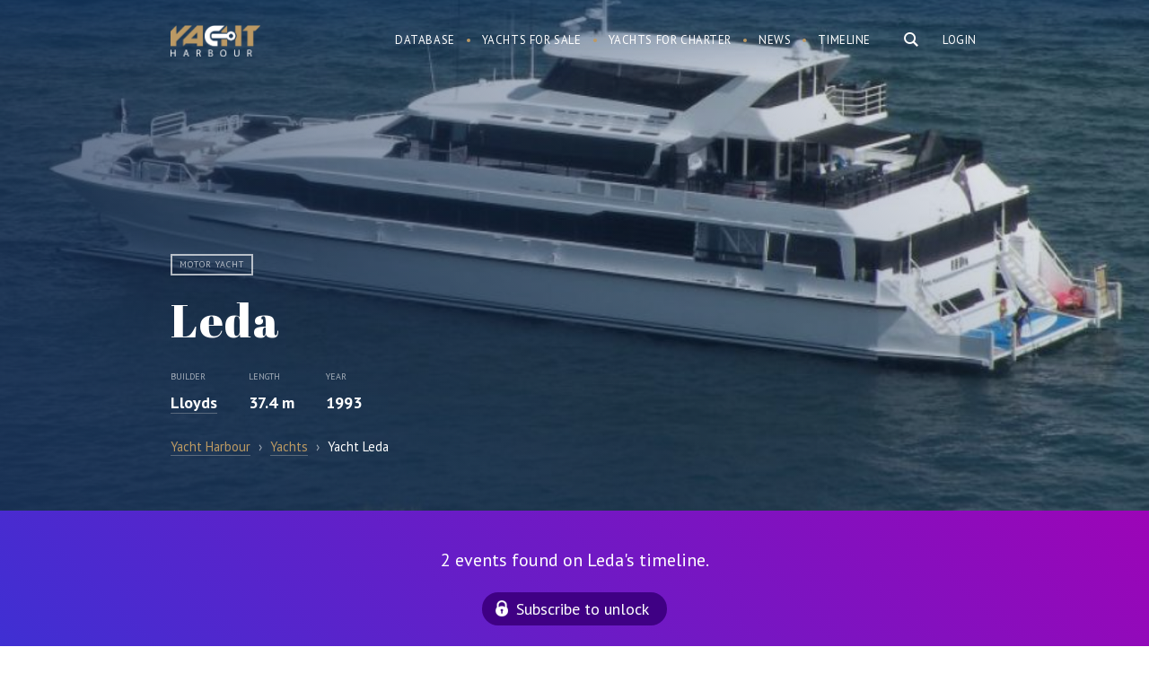

--- FILE ---
content_type: text/html; charset=UTF-8
request_url: https://www.yachtharbour.com/yacht/leda-5359
body_size: 18680
content:
<!DOCTYPE html>
<html>
    <head>
        <meta http-equiv="Content-Type" content="text/html; charset=utf-8" />
        <meta name="language" content="en" />
        <meta name="google-site-verification" content="UcOoh7o45qR1u2G3Vk7kMEGZ4EIFVItiip1Ru02xkU8" />  
        <link rel="icon" href="/favicon.ico" type="image/x-icon">
        <link rel="shortcut icon" href="/favicon.ico" type="image/x-icon">    

        <meta name="viewport" content="width=device-width">
        <meta content='width=device-width, initial-scale=1.0, maximum-scale=1.0, user-scalable=0' name='viewport' />




        <link href='https://fonts.googleapis.com/css?family=PT+Serif:400,700,700italic,400italic&subset=latin,cyrillic' rel='stylesheet' type='text/css'>
        <link href='https://fonts.googleapis.com/css?family=PT+Sans:400,700italic,700,400italic&subset=latin,cyrillic' rel='stylesheet' type='text/css'>
        <link href='https://fonts.googleapis.com/css?family=Abril+Fatface' rel='stylesheet' type='text/css'>



        <link href="/img/icons/apple-touch-icon.png" rel="apple-touch-icon" /> 
        <link href="/img/icons/apple-touch-icon-76x76.png" rel="apple-touch-icon" sizes="76x76" />
        <link href="/img/icons/apple-touch-icon-120x120.png" rel="apple-touch-icon" sizes="120x120" />
        <link href="/img/icons/apple-touch-icon-152x152.png" rel="apple-touch-icon" sizes="152x152" />
        <link href="/img/icons/apple-touch-icon-180x180.png" rel="apple-touch-icon" sizes="180x180" />
        <link href="/img/icons/icon-hires.png" rel="icon" sizes="192x192" />
        <link href="/img/icons/icon-normal.png" rel="icon" sizes="128x128" />     

 
<!----> 
                <link rel="stylesheet" type="text/css" href="/js/slick/slick.css" />
<link rel="stylesheet" type="text/css" href="/js/mfp/magnific-popup.css" />
<link rel="stylesheet" type="text/css" href="/css/main.css?v10asda1" />
<script type="text/javascript" src="/assets/95cda16c/jquery.min.js"></script>
<script type="text/javascript" src="/js/slick/slick.js"></script>
<script type="text/javascript" src="/js/mfp/jquery.magnific-popup.min.js"></script>
<script type="text/javascript" src="/js/social-likes.min.js"></script>
<title>Motor yacht Leda - Lloyds  - Yacht Harbour</title>



<meta name="format-detection" content="telephone=no">
<meta name="title" content="Motor yacht Leda - Lloyds  - Yacht Harbour"/>


                    <meta name="keywords"
          content="Leda, Leda yacht, Leda Motor yacht, Lloyds yachts, Lloyds   "/>




    <meta name="description" content="Leda is a 37.4 m motor yacht. She was built by Lloyds in 1993. She is powered by MTU engines giving her a maximum speed of 33 knots and a cruising speed of 30 knots. The yacht was designed by Lock Crowther."/>


<meta name="twitter:card" content="summary_large_image"/>
<meta name="twitter:site" content="@yachtharbour"/>
<meta name="twitter:creator" content="@yachtharbour"/>
<meta name="twitter:title" content="Leda"/>
<meta name="twitter:description" content=" 
        Leda is a 37.4 m / 122′9″ luxury motor yacht. She was built by Lloyds in 1993.         
With a beam of 12.2 m , she has an aluminium hull and"/>
<meta name="twitter:image" content="https://yachtharbour.com/static/images/y/large_5359_6484d.jpg"/>

<meta property="og:image" content="https://yachtharbour.com/static/images/y/large_5359_6484d.jpg"/>

    <meta property="og:title" content="37.4m Lloyds, Leda photos, specs and timeline"/>

<meta property="og:url" content=/yacht/leda-5359/>

<meta property="og:site_name" content="Yacht Harbour"/>
<meta property="og:type" content="website"/>
<meta property="og:description" content=" 
        Leda is a 37.4 m / 122′9″ luxury motor yacht. She was built by Lloyds in 1993.         
With a beam of 12.2 m , she has an aluminium hull and aluminium superstructure.     
She is powered by MTU engines   giving her a maximum speed of 33 knots and a cruising speed of 30 knots.   
The motor yacht can accommodate  guests in  cabins  and an exterior design by Lock Crowther."

  



    </head>

    <body>

        <div id="page">

<div class="bar-navigation toggle-navigation">
    <div class="bar-navigation-inner">

        <div class="bar-navigation-header">

            <a class="toggle-btn" href="">☰</a>

            <div class="bar-search  ">
                <form onsubmit="loadSearch('b-s-fld');return false;">
                    <input id="b-s-fld" class="s-fld" name="q" type="text" placeholder="Search">
                    <input class="s-btn" type="submit" value="">
                </form>
            </div>

        </div>


        <ul id="bar-navigation" itemscope itemtype="http://schema.org/SiteNavigationElement">
<li><a href="/yachts">Database</a></li>
<li><a href="/sale">Yachts for sale</a></li>
<li><a href="/charter">Yachts for charter</a></li>
<li><a href="/news">Yacht News</a></li>
<li><a href="/brokerage">Brokerage News</a></li>
<li><a href="/timeline">Timeline</a></li>
</ul>



        <div class="social-bar">
            <div class="social-block">
                <a class="social-link social-link-facebook" target="_blank"
                   href="https://www.facebook.com/yachtharbour">facebook</a>
                <a class="social-link social-link-instagram" target="_blank"
                   href="https://www.instagram.com/yacht_harbour/">instagram</a>

                <a class="social-link social-link-twitter" target="_blank" href="https://twitter.com/yachtharbour">twitter</a>
                <a class="social-link social-link-google" target="_blank"
                   href="https://plus.google.com/+Yachtharbour1/posts">google+</a>
                <a class="social-link social-link-linkedin" target="_blank"
                   href="https://www.linkedin.com/company/yachtharbour-com">linkedin</a>

            </div>
        </div>

    </div>
</div>


<section class="header">

    <div style="position: absolute; right:5px; top:5px;">
            </div>


    <div class="wrap overflow">
        
                    <div class="right">

                <div class="user-block">
                <a class="tm-log-btn" href="/user/marketview">Login</a>
                </div>
            </div>
        
        <div class="logo left">
                        <a href="/">Yacht Harbour</a>        </div>

        <div class="main-ns-container">

            <a class="toggle-btn" href="">☰</a>


            <div class="main-search right">
                <form onsubmit="loadSearch('m-s-fld'); return false;">
                    <input id="m-s-fld" class="s-fld" name="q" type="text" placeholder="Search">
                    <input class="s-btn" type="button">
                </form>


            </div>

            <div class="navigation right">
                <ul id="navigation" itemscope itemtype="http://schema.org/SiteNavigationElement">
<li><a href="/yachts">Database</a></li>
<li><a href="/sale">Yachts for sale</a></li>
<li><a href="/charter">Yachts for charter</a></li>
<li><a href="/news">News</a></li>
<li><a href="/timeline">Timeline</a></li>
</ul>            </div>
        </div>


    </div>

</section>


<script>


    var loadSearch = function (val) {
        var fld = document.getElementById(val);
        console.log(fld);
        var url = 'https://yachtharbour.com/search/';
        url += '?q=' + fld.value;
        window.location.href = url;
    }


    $(document).click(function (e) {
        if (!$(e.target).is('#search-form,.main-search,.s-btn,.s-fld')) {
            $(".main-ns-container").removeClass('ready');
        }
    });
    $('.main-search').click(function () {
        $('.main-search').find('input[type=text]').val('');
        $('.main-ns-container').addClass('ready');
        $('.main-search').find('input[type=text]').focus();
        return false;
    });
    $(document).click(function (e) {
        if (!$(e.target).is('.bar-navigation, .main-search,.s-btn,.s-fld')) {
            $('body').removeClass('fixed');
            $('.toggle-navigation').removeClass('visible');
        }
    });
    $('.toggle-btn').click(function () {
        $('.toggle-navigation').toggleClass('visible');
        $('body').toggleClass('fixed');
        return false;
    });

</script>
            






<section class="promo-head">
    <div class="promo-head-bg  " style="background-image: url('/static/images/y/blur_5359_6484d.jpg')"></div>


    <div class="promo-head-bg-overlay yacht-bg-overlay"></div>

    <div class="wrap overflow relative">


        <div class="yacht-card" itemscope itemtype="http://schema.org/Product">

            <link itemprop="additionalType" href="http://www.productontology.org/id/Yacht">
            <link itemprop="additionalType" href="http://www.productontology.org/id/Luxury_yacht">


            <img itemprop="image" alt="yacht Leda" style="height: 10px; opacity:0"
                 src="/static/images/y/s_5359_6484d.jpg">
            <div class="yacht-card-labels">
                <span class="yacht-card-label">Motor yacht</span>
                
                



                    



            </div>


            <div class="yacht-card-title">
                <h1 class="page-title" itemprop="name">Leda</h1>
            </div>


            <div class="yacht-card-anons">


                

    <div class="price-container overflow">

        




        

    </div>


                <div itemprop="description">


                    
                        <div class="yacht-card-anons-item left">


                            <div class="yacht-card-anons-label">Builder</div>
                            <div class="hidden" itemprop="manufacturer">Lloyds</div>
                            <div class="yacht-card-anons-data">
                                                                                                
                                <a href="/builders/Lloyds">Lloyds</a>
                            </div>

                        </div>
                    


                                            <div class="yacht-card-anons-item left">
                            <div class="yacht-card-anons-label">Length</div>
                            <div class="yacht-card-anons-data">

                                37.4 m
                            </div>
                        </div>
                    


                                            <div class="yacht-card-anons-item left">
                            <div class="yacht-card-anons-label">Year</div>
                            <div class="yacht-card-anons-data">


                                1993                                                                                            </div>
                        </div>
                    
                </div>


            </div>


        </div>


         
<ul class="breadcrumbs" itemscope="itemscope" itemtype="http://schema.org/BreadcrumbList">
    <li itemprop="itemListElement" itemscope="itemscope" itemtype="http://schema.org/ListItem">
        <a href="/" itemprop="item">
            <span itemprop="name">Yacht Harbour</span>

        </a>
    </li>
    <span style="padding:0px 5px; opacity: .6">›</span>

            <li itemprop="itemListElement" itemscope="itemscope" itemtype="http://schema.org/ListItem">


            <a itemprop="item" href="/yachts"><span itemprop="name">Yachts</span></a>

        </li>
        <span style="padding:0px 5px; opacity: .6">›</span>
    <li itemprop="itemListElement" itemscope="itemscope" itemtype="http://schema.org/ListItem">
        <span itemprop="name">Yacht Leda     </span>   
        <a itemprop="item" href="/yacht/leda-5359"></a>
    </li>
</ul>



        

    </div>


    </div>
</section>


<section class="main-content ">

 
            
                    <div class="timeline overflow" style="    background: linear-gradient(45deg, rgba(62,48,211,1) 0%,rgba(156,5,183,1) 100%);
    color: #fff;
    font-size: 20px;
    text-align: center;
    padding: 40px 0;">
                <div class="wrap">

                                        <div>
                        2 events found on Leda's timeline.
                    </div>

                    <a class="sbscrbtn" href="/timeline?db=leda_5359">Subscribe to unlock</a>
                </div>
            </div>
        
        

    



    <div class="content-container right-down-container">

        <div class="wrap content-container-inner overflow">


            <div class="content-container-main yacht-b">


                <div class="content-container-main-header overflow  ">


                    <h2 class="content-container-main-header-title">
                        About Leda                    </h2>

                </div>


                <div class="content-container-main-inner">


                    <div class="yacht-info-description-content">
                         
        Leda is a 37.4 m / 122′9″ luxury motor yacht. She was built by Lloyds in 1993.         
With a beam of 12.2 m , she has an aluminium hull and aluminium superstructure.     
She is powered by MTU engines   giving her a maximum speed of 33 knots and a cruising speed of 30 knots.   
The motor yacht can accommodate  guests in  cabins  and an exterior design by Lock Crowther.                    </div>

                    <div class="social-likes" style="display:inline-block; margin: 20px -6px 0 ">
                        <div class="facebook" title="Share">Facebook</div>
                        <div class="twitter" title="Twit">Twitter</div>
                        <div class="pinterest" title="Pin it" data-media="">Pinterest</div>
                    </div>

                </div>


            </div>


            <div class="content-container-right broker-b">

            <div class="yacht-info-broker-attention">Not available for sale or charter on Yacht Harbour.</div>
    

    

    <div class='broker-b-pager'></div>


    
</div>









<div id="popup-contact" class="contact-popup hidden" style=" ">

    <div class="contact-popup-overlay"></div>

    <div class="contact-popup-inner">

        <div class="contact-popup-content">


            <div class="contact-popup-content-header">
                <a class="right close-window" href="#close">×</a>


                <h2>Contact agent</h2>
            </div>






            





            




        </div>
    </div>
</div>



<script>

    $('.contact-btn').click(function () {


        var br = $(this).attr('data');
        $('.broker-item').hide();
        $('#broker_' + br).show();
        $('#popup-contact').fadeIn( );
        $('body').addClass('fixed_');
        return false;
    });
    $('.contact-popup-overlay,.close-window').click(function () {
        $('.contact-popup').fadeOut();
        $('body').removeClass('fixed_');
    });


    $(".message-form-row input").click(function () {
        $('#popup-contact').show();
    });    
    $(".message-form-row textarea").click(function () {
        $('#popup-contact').show();
    })
    if ($(".message-form-row input").is(":focus")) {
        $('#popup-contact').show();
    }
    if ($(".message-form-row textarea").is(":focus")) {
        $('#popup-contact').show();
    }


</script>

<script>
    var Bcount = document.getElementsByClassName('yacht-info-broker').length;

    if (Bcount > 1) {
        $('.yacht-info-broker').hide();
        $('.yacht-info-broker').first().show();

        var myItems = [], $myList = $('.broker-b-pager');

        for (var i = 0; i < Bcount; i++) {
            myItems.push('<div id="bbp' + i + '" rel="' + i + '" class="broker-b-pager-item broker-b-pager-item_' + (i) + '" ><a href="#" onclick="showBroker(' + (i) + ');return false;">item ' + (i + 1) + '</a></div>');
        }

        $myList.append(myItems.join(''));


        $('.broker-b-pager-item').first().addClass('active');


        function showBroker(data) {
            $('.yacht-info-broker').hide();
            $('.broker-b-pager-item').removeClass('active');
            $('.yacht-info-broker:eq(' + data + ')').show();
            $('.broker-b-pager-item_' + data + '').addClass('active');
            clearInterval(interval);
        }
     

        var interval = setInterval(function () {

            var act = $('.broker-b-pager').find('.active');
            var curB = Number(act.attr('rel'));
            var nextB = curB + 1;


            if ($('#bbp' + nextB + '').length) {
                $('.yacht-info-broker').hide();
                $('.yacht-info-broker:eq(' + nextB + ')').fadeIn();
                $('.broker-b-pager-item').removeClass('active');
                $('#bbp' + nextB).addClass('active');
            } else {
                $('.yacht-info-broker').hide();
                $('.yacht-info-broker').first().fadeIn();
                $('.broker-b-pager-item').removeClass('active');
                $('#bbp0').addClass('active');
            }
            //  alert(nextB);


        }, 5000);


    }


</script>

        </div>

    </div>


   




    
        

    





<div class="specifications overflow">
    <div class="wrap"> 
        <h2>Specifications</h2>
        <div class='spec-category-list overflow'>
             
                      
                          


                <table class="spec-category-tbl">
                    <tbody>

                        <tr> 
                             



                                <td class="spec-category-item"> 

                                    <table>
                                        <tbody>


                                        <th>
                                            <h3 class='spec-category-title'> Structural </h3> 
                                        </th> 
                                         

                                            
                                                 


                                                    


                                                        
                                                    


                                                        
                                                    


                                                        
                                                    


                                                        
                                                    


                                                        
                                                    


                                                        
                                                    


                                                        
                                                    


                                                        
                                                    


                                                        
                                                    


                                                        
                                                    


                                                        

                                                            <tr class='spec-row overflow'>

                                                                <td class='spec-row-name left'>
                                                                    Yard :  
                                                                </td>

                                                                <td class='spec-row-val  '>

                                                                                                                                         


                                                                        Lloyds                                                                       
                                                                </td> 
                                                            </tr>
                                                        
                                                    


                                                        
                                                    


                                                        
                                                    


                                                        
                                                    


                                                        
                                                    


                                                        
                                                    


                                                        
                                                                                                    
                                            
                                                 


                                                    


                                                        
                                                    


                                                        
                                                    


                                                        
                                                    


                                                        
                                                    


                                                        
                                                    


                                                        
                                                    


                                                        
                                                    


                                                        
                                                    


                                                        
                                                    


                                                        

                                                            <tr class='spec-row overflow'>

                                                                <td class='spec-row-name left'>
                                                                    Type :  
                                                                </td>

                                                                <td class='spec-row-val  '>

                                                                     


                                                                                                                                                                                                                                    Motor yacht        
                                                                               

                                                                                 
                                                                         

                                                                          


                                                                          

                                                                         


                                                                         



                                                                               





                                                                         



                                                                         



                                                                        
                                                                        
                                                                       
                                                                </td> 
                                                            </tr>
                                                        
                                                    


                                                        
                                                    


                                                        
                                                    


                                                        
                                                    


                                                        
                                                    


                                                        
                                                    


                                                        
                                                    


                                                        
                                                                                                    
                                            
                                                 


                                                    


                                                        
                                                    


                                                        
                                                    


                                                        
                                                    


                                                        
                                                    


                                                        
                                                    


                                                        
                                                    


                                                        
                                                    


                                                        
                                                    


                                                        
                                                    


                                                        
                                                    


                                                        
                                                    


                                                        
                                                    


                                                        
                                                    


                                                        
                                                    


                                                        
                                                    


                                                        
                                                    


                                                        
                                                                                                    
                                            
                                                 


                                                    


                                                        
                                                    


                                                        
                                                    


                                                        
                                                    


                                                        
                                                    


                                                        
                                                    


                                                        
                                                    


                                                        
                                                    


                                                        
                                                    


                                                        
                                                    


                                                        
                                                    


                                                        
                                                    


                                                        
                                                    


                                                        
                                                    


                                                        
                                                    


                                                        
                                                    


                                                        
                                                    


                                                        
                                                                                                    
                                            
                                                 


                                                    


                                                        
                                                    


                                                        
                                                    


                                                        
                                                    


                                                        
                                                    


                                                        
                                                    


                                                        
                                                    


                                                        
                                                    


                                                        
                                                    


                                                        
                                                    


                                                        
                                                    


                                                        
                                                    


                                                        
                                                    


                                                        
                                                    


                                                        
                                                    


                                                        
                                                    


                                                        
                                                    


                                                        
                                                                                                    
                                            
                                                 


                                                    


                                                        
                                                    


                                                        

                                                            <tr class='spec-row overflow'>

                                                                <td class='spec-row-name left'>
                                                                    Length :  
                                                                </td>

                                                                <td class='spec-row-val  '>

                                                                     


                                                                         

                                                                          


                                                                          

                                                                         


                                                                         



                                                                               





                                                                         



                                                                         



                                                                                                                                                    37.4 
                                                                            m     
                                                                            <span>/</span>
                                                                            122′9″        
                                                                           
                                                                        
                                                                        
                                                                       
                                                                </td> 
                                                            </tr>
                                                        
                                                    


                                                        
                                                    


                                                        
                                                    


                                                        
                                                    


                                                        
                                                    


                                                        
                                                    


                                                        
                                                    


                                                        
                                                    


                                                        
                                                    


                                                        
                                                    


                                                        
                                                    


                                                        
                                                    


                                                        
                                                    


                                                        
                                                    


                                                        
                                                    


                                                        
                                                                                                    
                                            
                                                 


                                                    


                                                        

                                                            <tr class='spec-row overflow'>

                                                                <td class='spec-row-name left'>
                                                                    Beam :  
                                                                </td>

                                                                <td class='spec-row-val  '>

                                                                     


                                                                         

                                                                          


                                                                          

                                                                         


                                                                         



                                                                               





                                                                         



                                                                         



                                                                        
                                                                         
                                                                            12.2  
                                                                            m    
                                                                            <span>/</span>
                                                                            40′1″    
                                                                        
                                                                       
                                                                </td> 
                                                            </tr>
                                                        
                                                    


                                                        
                                                    


                                                        
                                                    


                                                        
                                                    


                                                        
                                                    


                                                        
                                                    


                                                        
                                                    


                                                        
                                                    


                                                        
                                                    


                                                        
                                                    


                                                        
                                                    


                                                        
                                                    


                                                        
                                                    


                                                        
                                                    


                                                        
                                                    


                                                        
                                                    


                                                        
                                                                                                    
                                            
                                                 


                                                    


                                                        
                                                    


                                                        
                                                    


                                                        
                                                    


                                                        
                                                    


                                                        
                                                    


                                                        
                                                    


                                                        
                                                    


                                                        
                                                    


                                                        
                                                    


                                                        
                                                    


                                                        
                                                    


                                                        
                                                    


                                                        
                                                    


                                                        
                                                    


                                                        
                                                    


                                                        
                                                    


                                                        
                                                                                                    
                                            
                                                 


                                                    


                                                        
                                                    


                                                        
                                                    


                                                        
                                                    


                                                        
                                                    


                                                        
                                                    


                                                        
                                                    


                                                        
                                                    


                                                        
                                                    


                                                        
                                                    


                                                        
                                                    


                                                        
                                                    


                                                        

                                                            <tr class='spec-row overflow'>

                                                                <td class='spec-row-name left'>
                                                                    Year of build :  
                                                                </td>

                                                                <td class='spec-row-val  '>

                                                                                                                                         


                                                                        1993                                                                       
                                                                </td> 
                                                            </tr>
                                                        
                                                    


                                                        
                                                    


                                                        
                                                    


                                                        
                                                    


                                                        
                                                    


                                                        
                                                                                                    
                                            
                                                 


                                                    


                                                        
                                                    


                                                        
                                                    


                                                        
                                                    


                                                        
                                                    


                                                        
                                                    


                                                        
                                                    


                                                        
                                                    


                                                        
                                                    


                                                        
                                                    


                                                        
                                                    


                                                        
                                                    


                                                        
                                                    


                                                        
                                                    


                                                        
                                                    


                                                        
                                                    


                                                        
                                                    


                                                        
                                                                                                    
                                            
                                                 


                                                    


                                                        
                                                    


                                                        
                                                    


                                                        
                                                    


                                                        
                                                    


                                                        
                                                    


                                                        
                                                    


                                                        
                                                    


                                                        
                                                    


                                                        
                                                    


                                                        
                                                    


                                                        
                                                    


                                                        
                                                    


                                                        

                                                            <tr class='spec-row overflow'>

                                                                <td class='spec-row-name left'>
                                                                    Refit :  
                                                                </td>

                                                                <td class='spec-row-val  '>

                                                                                                                                         


                                                                        2002                                                                       
                                                                </td> 
                                                            </tr>
                                                        
                                                    


                                                        
                                                    


                                                        
                                                    


                                                        
                                                    


                                                        
                                                                                                    
                                            
                                                 


                                                    


                                                        
                                                    


                                                        
                                                    


                                                        
                                                    


                                                        
                                                    


                                                        
                                                    


                                                        
                                                    


                                                        
                                                    


                                                        
                                                    


                                                        
                                                    


                                                        
                                                    


                                                        
                                                    


                                                        
                                                    


                                                        
                                                    


                                                        
                                                    


                                                        
                                                    


                                                        
                                                    


                                                        
                                                                                                    
                                            
                                                
                                            
                                                
                                            
                                                
                                            
                                                
                                            
                                                
                                            
                                                
                                            
                                                
                                            
                                                
                                            
                                                
                                            
                                                
                                            
                                                
                                            
                                                
                                            
                                                
                                            
                                                
                                            
                                                
                                            
                                                
                                            
                                                
                                            
                                                
                                            
                                                
                                            
                                                
                                            
                                                
                                            
                                                 


                                                    


                                                        
                                                    


                                                        
                                                    


                                                        
                                                    


                                                        
                                                    


                                                        
                                                    


                                                        
                                                    


                                                        
                                                    


                                                        
                                                    


                                                        
                                                    


                                                        
                                                    


                                                        
                                                    


                                                        
                                                    


                                                        
                                                    


                                                        
                                                    


                                                        
                                                    


                                                        
                                                    


                                                        
                                                                                                    
                                            
                                                
                                            
                                                
                                            
                                                
                                            
                                                
                                              

                                         




                        </tbody>
                    </table>

                    </td> 
  



                 



                                <td class="spec-category-item"> 

                                    <table>
                                        <tbody>


                                        <th>
                                            <h3 class='spec-category-title'> Mechanical </h3> 
                                        </th> 
                                         

                                            
                                                
                                            
                                                
                                            
                                                
                                            
                                                
                                            
                                                
                                            
                                                
                                            
                                                
                                            
                                                
                                            
                                                
                                            
                                                
                                            
                                                
                                            
                                                
                                            
                                                 


                                                    


                                                        
                                                    


                                                        
                                                    


                                                        
                                                    


                                                        
                                                    


                                                        
                                                    


                                                        
                                                    


                                                        
                                                    


                                                        
                                                    


                                                        

                                                            <tr class='spec-row overflow'>

                                                                <td class='spec-row-name left'>
                                                                    Type of engine :  
                                                                </td>

                                                                <td class='spec-row-val  '>

                                                                                                                                         


                                                                        Diesel                                                                       
                                                                </td> 
                                                            </tr>
                                                        
                                                    


                                                        
                                                    


                                                        
                                                    


                                                        
                                                    


                                                        
                                                    


                                                        
                                                    


                                                        
                                                    


                                                        
                                                    


                                                        
                                                                                                    
                                            
                                                 


                                                    


                                                        
                                                    


                                                        
                                                    


                                                        
                                                    


                                                        
                                                    


                                                        
                                                    


                                                        
                                                    


                                                        
                                                    


                                                        

                                                            <tr class='spec-row overflow'>

                                                                <td class='spec-row-name left'>
                                                                    Brand :  
                                                                </td>

                                                                <td class='spec-row-val  '>

                                                                                                                                         


                                                                        MTU                                                                       
                                                                </td> 
                                                            </tr>
                                                        
                                                    


                                                        
                                                    


                                                        
                                                    


                                                        
                                                    


                                                        
                                                    


                                                        
                                                    


                                                        
                                                    


                                                        
                                                    


                                                        
                                                    


                                                        
                                                                                                    
                                            
                                                 


                                                    


                                                        
                                                    


                                                        
                                                    


                                                        
                                                    


                                                        
                                                    


                                                        
                                                    


                                                        
                                                    


                                                        

                                                            <tr class='spec-row overflow'>

                                                                <td class='spec-row-name left'>
                                                                    Model :  
                                                                </td>

                                                                <td class='spec-row-val  '>

                                                                                                                                         


                                                                        16V396TE74L                                                                       
                                                                </td> 
                                                            </tr>
                                                        
                                                    


                                                        
                                                    


                                                        
                                                    


                                                        
                                                    


                                                        
                                                    


                                                        
                                                    


                                                        
                                                    


                                                        
                                                    


                                                        
                                                    


                                                        
                                                    


                                                        
                                                                                                    
                                            
                                                 


                                                    


                                                        
                                                    


                                                        
                                                    


                                                        
                                                    


                                                        
                                                    


                                                        
                                                    


                                                        
                                                    


                                                        
                                                    


                                                        
                                                    


                                                        
                                                    


                                                        
                                                    


                                                        
                                                    


                                                        
                                                    


                                                        
                                                    


                                                        
                                                    


                                                        
                                                    


                                                        
                                                    


                                                        
                                                                                                    
                                            
                                                 


                                                    


                                                        
                                                    


                                                        
                                                    


                                                        
                                                    


                                                        
                                                    


                                                        
                                                    


                                                        
                                                    


                                                        
                                                    


                                                        
                                                    


                                                        
                                                    


                                                        
                                                    


                                                        
                                                    


                                                        
                                                    


                                                        
                                                    


                                                        
                                                    


                                                        
                                                    


                                                        
                                                    


                                                        
                                                                                                    
                                            
                                                 


                                                    


                                                        
                                                    


                                                        
                                                    


                                                        
                                                    


                                                        
                                                    


                                                        
                                                    


                                                        
                                                    


                                                        
                                                    


                                                        
                                                    


                                                        
                                                    


                                                        
                                                    


                                                        
                                                    


                                                        
                                                    


                                                        
                                                    


                                                        

                                                            <tr class='spec-row overflow'>

                                                                <td class='spec-row-name left'>
                                                                    Maximum speed :  
                                                                </td>

                                                                <td class='spec-row-val  '>

                                                                     


                                                                         

                                                                          


                                                                          

                                                                         


                                                                          
                                                                            33  
                                                                            <span>knots </span>
                                                                         



                                                                               





                                                                         



                                                                         



                                                                        
                                                                        
                                                                       
                                                                </td> 
                                                            </tr>
                                                        
                                                    


                                                        
                                                    


                                                        
                                                    


                                                        
                                                                                                    
                                            
                                                 


                                                    


                                                        
                                                    


                                                        
                                                    


                                                        
                                                    


                                                        
                                                    


                                                        
                                                    


                                                        
                                                    


                                                        
                                                    


                                                        
                                                    


                                                        
                                                    


                                                        
                                                    


                                                        
                                                    


                                                        
                                                    


                                                        
                                                    


                                                        
                                                    


                                                        

                                                            <tr class='spec-row overflow'>

                                                                <td class='spec-row-name left'>
                                                                    Cruising speed :  
                                                                </td>

                                                                <td class='spec-row-val  '>

                                                                     


                                                                         

                                                                          


                                                                          

                                                                         


                                                                         



                                                                               





                                                                          
                                                                            30  
                                                                            <span>knots </span>
                                                                         



                                                                         



                                                                        
                                                                        
                                                                       
                                                                </td> 
                                                            </tr>
                                                        
                                                    


                                                        
                                                    


                                                        
                                                                                                    
                                            
                                                 


                                                    


                                                        
                                                    


                                                        
                                                    


                                                        
                                                    


                                                        
                                                    


                                                        
                                                    


                                                        
                                                    


                                                        
                                                    


                                                        
                                                    


                                                        
                                                    


                                                        
                                                    


                                                        
                                                    


                                                        
                                                    


                                                        
                                                    


                                                        
                                                    


                                                        
                                                    


                                                        
                                                    


                                                        
                                                                                                    
                                            
                                                
                                            
                                                
                                            
                                                
                                            
                                                
                                            
                                                
                                            
                                                
                                            
                                                
                                            
                                                
                                            
                                                
                                            
                                                
                                            
                                                
                                            
                                                
                                            
                                                
                                            
                                                
                                            
                                                
                                            
                                                
                                            
                                                
                                            
                                                 


                                                    


                                                        
                                                    


                                                        
                                                    


                                                        
                                                    


                                                        
                                                    


                                                        
                                                    


                                                        
                                                    


                                                        
                                                    


                                                        
                                                    


                                                        
                                                    


                                                        
                                                    


                                                        
                                                    


                                                        
                                                    


                                                        
                                                    


                                                        
                                                    


                                                        
                                                    


                                                        
                                                    


                                                        
                                                                                                    
                                              

                                         




                        </tbody>
                    </table>

                    </td> 
  



                  
                </tr> 
                <tr> 
                      



                        <td class="spec-category-item"> 

                            <table>
                                <tbody>


                                <th>
                                    <h3 class='spec-category-title'> Design </h3> 
                                </th> 
                                 

                                    
                                        
                                    
                                        
                                    
                                        
                                    
                                        
                                    
                                        
                                    
                                        
                                    
                                        
                                    
                                        
                                    
                                        
                                    
                                        
                                    
                                        
                                    
                                        
                                    
                                        
                                    
                                        
                                    
                                        
                                    
                                        
                                    
                                        
                                    
                                        
                                    
                                        
                                    
                                        
                                    
                                         


                                            


                                                
                                            


                                                
                                            


                                                
                                            


                                                
                                            


                                                
                                            


                                                
                                            


                                                
                                            


                                                
                                            


                                                
                                            


                                                
                                            


                                                
                                            


                                                
                                            


                                                
                                            


                                                
                                            


                                                
                                            


                                                
                                            


                                                
                                                                                    
                                    
                                         


                                            


                                                
                                            


                                                
                                            


                                                
                                            


                                                
                                            


                                                
                                            


                                                

                                                    <tr class='spec-row overflow'>
                                                        <td class='spec-row-name left'>
                                                            Hull :  
                                                        </td>

                                                        <td class='spec-row-val  '>
                                                            Aluminium                                                        </td> 
                                                    </tr>
                                                
                                            


                                                
                                            


                                                
                                            


                                                
                                            


                                                
                                            


                                                
                                            


                                                
                                            


                                                
                                            


                                                
                                            


                                                
                                            


                                                
                                            


                                                
                                                                                    
                                    
                                         


                                            


                                                
                                            


                                                
                                            


                                                
                                            


                                                
                                            


                                                

                                                    <tr class='spec-row overflow'>
                                                        <td class='spec-row-name left'>
                                                            Superstructure :  
                                                        </td>

                                                        <td class='spec-row-val  '>
                                                            Aluminium                                                        </td> 
                                                    </tr>
                                                
                                            


                                                
                                            


                                                
                                            


                                                
                                            


                                                
                                            


                                                
                                            


                                                
                                            


                                                
                                            


                                                
                                            


                                                
                                            


                                                
                                            


                                                
                                            


                                                
                                                                                    
                                    
                                         


                                            


                                                
                                            


                                                
                                            


                                                
                                            


                                                

                                                    <tr class='spec-row overflow'>
                                                        <td class='spec-row-name left'>
                                                            Decking :  
                                                        </td>

                                                        <td class='spec-row-val  '>
                                                            Aluminium                                                        </td> 
                                                    </tr>
                                                
                                            


                                                
                                            


                                                
                                            


                                                
                                            


                                                
                                            


                                                
                                            


                                                
                                            


                                                
                                            


                                                
                                            


                                                
                                            


                                                
                                            


                                                
                                            


                                                
                                            


                                                
                                                                                    
                                    
                                         


                                            


                                                
                                            


                                                
                                            


                                                
                                            


                                                
                                            


                                                
                                            


                                                
                                            


                                                
                                            


                                                
                                            


                                                
                                            


                                                
                                            


                                                
                                            


                                                
                                            


                                                
                                            


                                                
                                            


                                                
                                            


                                                
                                            


                                                
                                                                                    
                                    
                                         


                                            


                                                
                                            


                                                
                                            


                                                
                                            


                                                
                                            


                                                
                                            


                                                
                                            


                                                
                                            


                                                
                                            


                                                
                                            


                                                
                                            


                                                
                                            


                                                
                                            


                                                
                                            


                                                
                                            


                                                
                                            


                                                
                                            


                                                
                                                                                    
                                    
                                         


                                            


                                                
                                            


                                                
                                            


                                                

                                                    <tr class='spec-row overflow'>
                                                        <td class='spec-row-name left'>
                                                            Exterior designer :  
                                                        </td>

                                                        <td class='spec-row-val  '>
                                                            Lock Crowther                                                        </td> 
                                                    </tr>
                                                
                                            


                                                
                                            


                                                
                                            


                                                
                                            


                                                
                                            


                                                
                                            


                                                
                                            


                                                
                                            


                                                
                                            


                                                
                                            


                                                
                                            


                                                
                                            


                                                
                                            


                                                
                                            


                                                
                                                                                    
                                    
                                        
                                    
                                        
                                    
                                        
                                    
                                        
                                    
                                        
                                    
                                        
                                    
                                        
                                    
                                        
                                    
                                        
                                    
                                        
                                    
                                        
                                      

                                 




                                </tbody>
                            </table>

                        </td> 








                      



                        <td class="spec-category-item"> 

                            <table>
                                <tbody>


                                <th>
                                    <h3 class='spec-category-title'> Equipment </h3> 
                                </th> 
                                 

                                    
                                        
                                    
                                        
                                    
                                        
                                    
                                        
                                    
                                        
                                    
                                        
                                    
                                        
                                    
                                        
                                    
                                        
                                    
                                        
                                    
                                        
                                    
                                        
                                    
                                        
                                    
                                        
                                    
                                        
                                    
                                        
                                    
                                        
                                    
                                        
                                    
                                        
                                    
                                        
                                    
                                        
                                    
                                        
                                    
                                        
                                    
                                        
                                    
                                        
                                    
                                        
                                    
                                        
                                    
                                         


                                            


                                                
                                            


                                                
                                            


                                                
                                            


                                                
                                            


                                                
                                            


                                                
                                            


                                                
                                            


                                                
                                            


                                                
                                            


                                                
                                            


                                                
                                            


                                                
                                            


                                                
                                            


                                                
                                            


                                                
                                            


                                                
                                            


                                                
                                                                                    
                                    
                                         


                                            


                                                
                                            


                                                
                                            


                                                
                                            


                                                
                                            


                                                
                                            


                                                
                                            


                                                
                                            


                                                
                                            


                                                
                                            


                                                
                                            


                                                
                                            


                                                
                                            


                                                
                                            


                                                
                                            


                                                
                                            


                                                
                                            


                                                
                                                                                    
                                    
                                         


                                            


                                                
                                            


                                                
                                            


                                                
                                            


                                                
                                            


                                                
                                            


                                                
                                            


                                                
                                            


                                                
                                            


                                                
                                            


                                                
                                            


                                                
                                            


                                                
                                            


                                                
                                            


                                                
                                            


                                                
                                            


                                                
                                            


                                                
                                                                                    
                                    
                                         


                                            


                                                
                                            


                                                
                                            


                                                
                                            


                                                
                                            


                                                
                                            


                                                
                                            


                                                
                                            


                                                
                                            


                                                
                                            


                                                
                                            


                                                
                                            


                                                
                                            


                                                
                                            


                                                
                                            


                                                
                                            


                                                
                                            


                                                
                                                                                    
                                    
                                         


                                            


                                                
                                            


                                                
                                            


                                                
                                            


                                                
                                            


                                                
                                            


                                                
                                            


                                                
                                            


                                                
                                            


                                                
                                            


                                                
                                            


                                                
                                            


                                                
                                            


                                                
                                            


                                                
                                            


                                                
                                            


                                                

                                                    <tr class='spec-row overflow'>
                                                        <td class='spec-row-name left'>
                                                            Water capacity :  
                                                        </td>

                                                        <td class='spec-row-val  '>
                                                            6000                                                        </td> 
                                                    </tr>
                                                
                                            


                                                
                                                                                    
                                    
                                         


                                            


                                                
                                            


                                                
                                            


                                                
                                            


                                                
                                            


                                                
                                            


                                                
                                            


                                                
                                            


                                                
                                            


                                                
                                            


                                                
                                            


                                                
                                            


                                                
                                            


                                                
                                            


                                                
                                            


                                                
                                            


                                                
                                            


                                                
                                                                                    
                                    
                                        
                                    
                                         


                                            


                                                
                                            


                                                
                                            


                                                
                                            


                                                
                                            


                                                
                                            


                                                
                                            


                                                
                                            


                                                
                                            


                                                
                                            


                                                
                                            


                                                
                                            


                                                
                                            


                                                
                                            


                                                
                                            


                                                
                                            


                                                
                                            


                                                
                                                                                    
                                    
                                         


                                            


                                                
                                            


                                                
                                            


                                                
                                            


                                                
                                            


                                                
                                            


                                                
                                            


                                                
                                            


                                                
                                            


                                                
                                            


                                                
                                            


                                                
                                            


                                                
                                            


                                                
                                            


                                                
                                            


                                                
                                            


                                                
                                            


                                                
                                                                                    
                                    
                                         


                                            


                                                
                                            


                                                
                                            


                                                
                                            


                                                
                                            


                                                
                                            


                                                
                                            


                                                
                                            


                                                
                                            


                                                
                                            


                                                
                                            


                                                
                                            


                                                
                                            


                                                
                                            


                                                
                                            


                                                
                                            


                                                
                                            


                                                

                                                    <tr class='spec-row overflow'>
                                                        <td class='spec-row-name left'>
                                                            Fuel Capacity :  
                                                        </td>

                                                        <td class='spec-row-val  '>
                                                            10000                                                        </td> 
                                                    </tr>
                                                
                                                                                    
                                    
                                        
                                      

                                 




                                </tbody>
                            </table>

                        </td> 








                      
                </tr>
                </tbody>

                </table> 

             

        </div>




    </div>
</div>


    


    
<div class="content-container right-down-container">

    <div class="wrap content-container-inner overflow">


        <div class="content-container-main"> 


            <div class="content-container-main-header overflow">


                <h2 class="content-container-main-header-title">Similar yachts</h2>     

            </div>


            <div class="content-container-main-inner">



                <div class="main-grid-container">
                    <div class="main-grid-container-inner">

                          
                                                            
    
    <div class="list-item yacht-list-item">

        <div class="list-item-preview">

            <a href="/yacht/obsession-4059"><img src="/static/images/y/s_4059_643fc.jpg" alt="Obsession" /></a>
            <div class="list-item-label">Motor yacht</div>
            
        </div>


        <div class="list-item-content">


            <div class="list-item-content-name">
                <a href="/yacht/obsession-4059">Obsession</a>                            </div>

            <div class="list-item-content-price">


                                    <span>
                                        </span>
                     


            </div>


            <div class="list-item-content-details">

                <span><a target="_blank" href="/builders/Falcon">Falcon</a></span>                | <span>30.69 m   </span>                | <span>2001 </span>
            </div>
        </div>
    </div>






                                                            
    
    <div class="list-item yacht-list-item">

        <div class="list-item-preview">

            <a href="/yacht/rena-3863"><img src="/static/images/y/s_3863_1f8f9.jpg" alt="Rena" /></a>
            <div class="list-item-label">Motor yacht</div>
            
        </div>


        <div class="list-item-content">


            <div class="list-item-content-name">
                <a href="/yacht/rena-3863">Rena</a>                            </div>

            <div class="list-item-content-price">


                                    <span>
                                        </span>
                     


            </div>


            <div class="list-item-content-details">

                <span><a target="_blank" href="/builders/NQEA+Shipyards">NQEA Shipyards</a></span>                | <span>44.2 m   </span>                | <span>1989 </span>
            </div>
        </div>
    </div>






                                                            
    
    <div class="list-item yacht-list-item">

        <div class="list-item-preview">

            <a href="/yacht/rearden-steel-2776"><img src="/static/images/y/s_2776_45250.jpg" alt="Rearden Steel" /></a>
            <div class="list-item-label">Motor yacht</div>
            
        </div>


        <div class="list-item-content">


            <div class="list-item-content-name">
                <a href="/yacht/rearden-steel-2776">Rearden Steel</a>                            </div>

            <div class="list-item-content-price">


                                    <span>
                                        </span>
                     


            </div>


            <div class="list-item-content-details">

                <span><a target="_blank" href="/builders/Moonen">Moonen</a></span>                | <span>36.88 m   </span>                | <span>2001 </span>
            </div>
        </div>
    </div>






                                                            
    
    <div class="list-item yacht-list-item">

        <div class="list-item-preview">

            <a href="/yacht/milos-at-sea-1835"><img src="/static/images/y/s_1835_82826.jpg" alt="Milos At Sea" /></a>
            <div class="list-item-label">Motor yacht</div>
            
        </div>


        <div class="list-item-content">


            <div class="list-item-content-name">
                <a href="/yacht/milos-at-sea-1835">Milos At Sea</a>                            </div>

            <div class="list-item-content-price">


                                    <span>
                                        </span>
                     


            </div>


            <div class="list-item-content-details">

                <span><a target="_blank" href="/builders/Codecasa">Codecasa</a></span>                | <span>34.5 m   </span>                | <span>2000 </span>
            </div>
        </div>
    </div>






                                                            
    
    <div class="list-item yacht-list-item">

        <div class="list-item-preview">

            <a href="/yacht/viaggio-2921"><img src="/static/images/y/s_2921_9b3df.jpg" alt="Viaggio" /></a>
            <div class="list-item-label">Motor yacht</div>
            
        </div>


        <div class="list-item-content">


            <div class="list-item-content-name">
                <a href="/yacht/viaggio-2921">Viaggio</a>                            </div>

            <div class="list-item-content-price">


                                    <span>
                                        </span>
                     


            </div>


            <div class="list-item-content-details">

                <span><a target="_blank" href="/builders/Burger">Burger</a></span>                | <span>30.63 m   </span>                | <span>1996 </span>
            </div>
        </div>
    </div>






                                                            
    
    <div class="list-item yacht-list-item">

        <div class="list-item-preview">

            <a href="/yacht/lone-star-4969"><img src="/static/images/y/s_4969_46425.jpeg" alt="Lone Star" /></a>
            <div class="list-item-label">Motor yacht</div>
            
        </div>


        <div class="list-item-content">


            <div class="list-item-content-name">
                <a href="/yacht/lone-star-4969">Lone Star</a>                            </div>

            <div class="list-item-content-price">


                                    <span>
                                        </span>
                     


            </div>


            <div class="list-item-content-details">

                <span><a target="_blank" href="/builders/Hatteras">Hatteras</a></span>                | <span>39.62 m   </span>                | <span>1995 </span>
            </div>
        </div>
    </div>






                                                                        </div> 
                </div>


            </div>

        </div>

        <div class="content-container-right">

                    <div class="bar-item  "> 
        


        <div class="bar-item-title">
            <h3>New listings </h3>   
        </div>  

        <div class="bar-item-inner"> 
            <div class='bar-list bar-yacht-list' >      
                                    
                     

                        




<div class="list-item">

    <div class="list-item-preview">

        <a href="/yacht/swg-7393"><img src="/static/images/y/s_7393_4b4d6.jpeg" alt="SWG" /></a>
        <div class="list-item-label">Motor yacht</div>
        
    </div>

    <div class="list-item-content">



        <div class="list-item-content-name">
            <a href="/yacht/swg-7393">SWG</a>                    </div>

        <div class="list-item-content-price">




                            <span>
                                                 € 5,500,000                                        </span>
            


        </div>


        <div class="list-item-content-details">

            <span><a target="_blank" href="/builders/Azimut">Azimut</a></span>            | <span>25.22 m   </span>            | <span>2020 </span>
        </div>
    </div>



</div>
                     

                        




<div class="list-item">

    <div class="list-item-preview">

        <a href="/yacht/technomarine-7245"><img src="/static/images/y/s_7245_266ca.jpg" alt="Technomarine" /></a>
        <div class="list-item-label">Motor yacht</div>
        
    </div>

    <div class="list-item-content">



        <div class="list-item-content-name">
            <a href="/yacht/technomarine-7245">Technomarine</a>                    </div>

        <div class="list-item-content-price">




                            <span>
                                                € 3,350,000                                        </span>
            


        </div>


        <div class="list-item-content-details">

            <span><a target="_blank" href="/builders/Overmarine+">Overmarine </a></span>            | <span>33.28 m   </span>            | <span>2007 </span>
        </div>
    </div>



</div>
                     

                        




<div class="list-item">

    <div class="list-item-preview">

        <a href="/yacht/chloe-i-7194"><img src="/static/images/y/s_7194_8c327.jpeg" alt="Chloe I" /></a>
        <div class="list-item-label">Motor yacht</div>
        
    </div>

    <div class="list-item-content">



        <div class="list-item-content-name">
            <a href="/yacht/chloe-i-7194">Chloe I</a>                    </div>

        <div class="list-item-content-price">




                            <span>
                                                $ 8,675,000                                        </span>
            


        </div>


        <div class="list-item-content-details">

            <span><a target="_blank" href="/builders/Sanlorenzo">Sanlorenzo</a></span>            | <span>32.2 m   </span>            | <span>2014 </span>
        </div>
    </div>



</div>
                     

                        




<div class="list-item">

    <div class="list-item-preview">

        <a href="/yacht/project-nb066-7187"><img src="/static/images/y/s_7187_5027b.jpg" alt="Project NB066" /></a>
        <div class="list-item-label">Motor yacht</div>
        
    </div>

    <div class="list-item-content">



        <div class="list-item-content-name">
            <a href="/yacht/project-nb066-7187">Project NB066</a>                    </div>

        <div class="list-item-content-price">




                            <span>
                                                € 12,500,000                                        </span>
            


        </div>


        <div class="list-item-content-details">

            <span><a target="_blank" href="/builders/AES+Yacht">AES Yacht</a></span>            | <span>34.61 m   </span>            | <span>2023 </span>
        </div>
    </div>



</div>
                     

                        




<div class="list-item">

    <div class="list-item-preview">

        <a href="/yacht/iryna-7183"><img src="/static/images/y/s_7183_c34cf.jpeg" alt="Iryna" /></a>
        <div class="list-item-label">Motor yacht</div>
        
    </div>

    <div class="list-item-content">



        <div class="list-item-content-name">
            <a href="/yacht/iryna-7183">Iryna</a>                    </div>

        <div class="list-item-content-price">




                            <span>
                                                € 9,900,000                                        </span>
            


        </div>


        <div class="list-item-content-details">

            <span><a target="_blank" href="/builders/Azimut">Azimut</a></span>            | <span>35.17 m   </span>            | <span>2019 </span>
        </div>
    </div>



</div>
                         
                      

            </div>   
        </div>


        <div class="bar-item-footer">
            <a  href="/sale">All yachts for sale</a>
        </div>  

    </div>   
            
                   

        </div>   





    </div>

</div> 
</section>


<script>


    $("<img id='loaderImg' src='/static/images/y/large_5359_6484d.jpg' onload='setBg(this.src)'/>");


    function setBg(imgUrl) {
        setTimeout(function () {
            $(".promo-head-bg").css('background-image', 'url(/static/images/y/large_5359_6484d.jpg)');
            $("#loaderImg").remove();
        }, 1000);
    }


    function charterShow() {
        $('#charters').slideDown();
        $('html, body').animate({
            scrollTop: $("#charters").offset().top - 60
        }, 1000);
    }


</script>


<script>

    var trackOutboundLink = function (url) {
        ga('send', 'event', 'outbound', 'click', url, {
            'transport': 'beacon',
            'hitCallback': function () {
                document.location = url;
            }
        });
    }
</script>



        </div> 



<footer class="footer">



  

    
        <div class="subscribe"> 

         <div class="portlet" id="yw0">
<div class="portlet-content">

<form action="/subscribe" method="post">    


<h3 class="sbscrb-title"> Stay in Touch </h3>  





    <div class="form-flds">            
        <input required="required" type="text" class="subscribe-fld" placeholder="Your email" name="Subscribe[email]" id="Subscribe_email" />
        <input onClick="ga(&quot;send&quot;,&quot;event&quot;,&quot;newsletter&quot;,&quot;buttonclick&quot;);" class="subscribe-btn" id="subscribe" name="subscribe" type="submit" value="Subscribe" /> 
    </div>        

    <span class="sbscrb-anons">
        Once a week. No spam. 100% private.
    </span>

</form></div>
</div>

    </div>
    

 

    <div class="wrap">


        <div class="footer-cols">

            <div class="logo left">
                <a href="/">
                    <svg viewBox="0 0 1002 356" fill="none" xmlns="http://www.w3.org/2000/svg">
                        <path fill-rule="evenodd" clip-rule="evenodd" d="M541.446 59.1744L542.27 59.1744L600.618 0.825424L496.18 0.825424L496.025 0.825424C433.188 0.909267 382.275 51.874 382.275 114.73C382.275 177.638 433.272 228.635 496.18 228.635L523.803 228.635V225.262L523.803 170.286L496.18 170.286C465.498 170.286 440.624 145.413 440.624 114.73C440.624 84.0475 465.498 59.1744 496.18 59.1744L523.803 59.1744L541.446 59.1744Z" fill="#6E6F73"/>
                        <path fill-rule="evenodd" clip-rule="evenodd" d="M630.482 141.112C639.508 156.347 656.114 166.562 675.106 166.562C703.732 166.562 726.938 143.356 726.938 114.73C726.938 86.1048 703.732 62.8991 675.106 62.8991C656.114 62.8991 639.508 73.1139 630.482 88.3492L524.691 88.3492H493.852L466.613 88.3492L465.802 88.7027C459.693 95.6456 455.988 104.755 455.988 114.73C455.988 124.677 459.672 133.763 465.75 140.698L466.637 141.112H493.852H524.691L630.482 141.112ZM675.106 136.146C663.279 136.146 653.691 126.558 653.691 114.73C653.691 102.903 663.279 93.3151 675.106 93.3151C686.934 93.3151 696.522 102.903 696.522 114.73C696.522 126.558 686.934 136.146 675.106 136.146Z" fill="#6E6F73"/>
                        <path fill-rule="evenodd" clip-rule="evenodd" d="M64.3822 228.386H1.06738V63.8921L64.3822 0.577271V96.9461L160.751 0.577271H240.205L64.3822 176.4V228.386ZM172.7 197.971L142.129 228.542V155.761L297.312 0.577271H362.334V228.542H297.312V197.971H172.7ZM624.366 77.8586C626.19 75.2454 628.296 72.7847 630.646 70.5051V0.732454L566.556 64.8232V77.8586H624.366ZM626.885 152.967H566.4V228.386H630.646C630.261 207.584 629.748 169.567 630.216 157.069C629.046 155.749 627.933 154.38 626.885 152.967ZM723.601 154.277V228.386H790.02V0.732454H723.601V76.8595C732.053 87.4845 737.103 100.937 737.103 115.568C737.103 130.2 732.053 143.652 723.601 154.277ZM858.921 0.732454L801.503 58.1503H857.835V228.386H922.391V58.1503H944.582L1002 0.732454H858.921ZM231.204 143.656L298.088 76.7723V143.656H231.204Z" fill="#BB9964"/>
                        <path d="M54.932 354.427H45.4576V321.39H9.42533V354.427H0V282.952H9.42533V313.682H45.4576V282.952H54.932V354.427Z" fill="#6E6F73"/>
                        <path d="M191.448 335.773H161.503L154.778 354.427H145.058L172.352 282.952H180.599L207.942 354.427H198.272L191.448 335.773ZM164.35 328.017H188.65L176.476 294.586L164.35 328.017Z" fill="#6E6F73"/>
                        <path d="M323.202 325.513H306.413V354.427H296.939V282.952H320.601C328.651 282.952 334.837 284.785 339.157 288.45C343.509 292.116 345.686 297.45 345.686 304.454C345.686 308.904 344.475 312.782 342.053 316.088C339.664 319.393 336.326 321.864 332.039 323.501L348.827 353.838V354.427H338.715L323.202 325.513ZM306.413 317.806H320.895C325.575 317.806 329.29 316.595 332.039 314.173C334.82 311.752 336.211 308.512 336.211 304.454C336.211 300.035 334.886 296.648 332.235 294.292C329.617 291.936 325.82 290.741 320.846 290.708H306.413V317.806Z" fill="#6E6F73"/>
                        <path d="M438.364 354.427V282.952H461.731C469.487 282.952 475.313 284.556 479.207 287.763C483.134 290.97 485.098 295.715 485.098 301.999C485.098 305.337 484.149 308.299 482.251 310.884C480.353 313.437 477.767 315.417 474.495 316.824C478.356 317.904 481.4 319.966 483.625 323.01C485.883 326.021 487.013 329.62 487.013 333.809C487.013 340.224 484.934 345.264 480.778 348.929C476.622 352.595 470.747 354.427 463.155 354.427H438.364ZM447.789 320.997V346.72H463.351C467.736 346.72 471.189 345.591 473.709 343.333C476.262 341.042 477.538 337.9 477.538 333.908C477.538 325.301 472.858 320.997 463.498 320.997H447.789ZM447.789 313.437H462.026C466.149 313.437 469.438 312.406 471.893 310.344C474.38 308.283 475.624 305.484 475.624 301.95C475.624 298.023 474.478 295.175 472.187 293.408C469.896 291.608 466.411 290.708 461.731 290.708H447.789V313.437Z" fill="#6E6F73"/>
                        <path d="M635.408 320.997C635.408 328 634.23 334.12 631.874 339.357C629.518 344.56 626.179 348.537 621.86 351.286C617.54 354.035 612.5 355.409 606.74 355.409C601.111 355.409 596.12 354.035 591.767 351.286C587.415 348.504 584.027 344.56 581.606 339.455C579.216 334.317 577.989 328.377 577.924 321.635V316.481C577.924 309.608 579.118 303.537 581.507 298.268C583.896 292.999 587.267 288.974 591.62 286.192C596.005 283.377 601.013 281.97 606.642 281.97C612.369 281.97 617.409 283.361 621.761 286.143C626.147 288.892 629.518 292.901 631.874 298.17C634.23 303.406 635.408 309.51 635.408 316.481V320.997ZM626.032 316.382C626.032 307.906 624.33 301.41 620.927 296.894C617.523 292.345 612.761 290.07 606.642 290.07C600.685 290.07 595.989 292.345 592.553 296.894C589.149 301.41 587.398 307.693 587.3 315.744V320.997C587.3 329.211 589.018 335.675 592.454 340.388C595.924 345.068 600.685 347.407 606.74 347.407C612.827 347.407 617.54 345.198 620.878 340.78C624.216 336.329 625.934 329.964 626.032 321.684V316.382Z" fill="#6E6F73"/>
                        <path d="M779.288 282.952V331.551C779.255 338.293 777.128 343.808 772.906 348.095C768.717 352.382 763.023 354.787 755.823 355.311L753.319 355.409C745.498 355.409 739.263 353.298 734.616 349.077C729.969 344.855 727.612 339.046 727.547 331.65V282.952H736.874V331.355C736.874 336.526 738.298 340.551 741.145 343.431C743.992 346.278 748.05 347.702 753.319 347.702C758.654 347.702 762.728 346.278 765.543 343.431C768.39 340.584 769.814 336.575 769.814 331.404V282.952H779.288Z" fill="#6E6F73"/>
                        <path d="M899.801 325.513H883.012V354.427H873.537V282.952H897.199C905.25 282.952 911.435 284.785 915.755 288.45C920.108 292.116 922.284 297.45 922.284 304.454C922.284 308.904 921.073 312.782 918.651 316.088C916.262 319.393 912.924 321.864 908.637 323.501L925.426 353.838V354.427H915.313L899.801 325.513ZM883.012 317.806H897.493C902.173 317.806 905.888 316.595 908.637 314.173C911.419 311.752 912.81 308.512 912.81 304.454C912.81 300.035 911.484 296.648 908.833 294.292C906.215 291.936 902.419 290.741 897.444 290.708H883.012V317.806Z" fill="#6E6F73"/>
                    </svg>

                </a>
            </div>



            <div class="footer-nav">

                <ul>
                    <li>
                        <a href="/about/adv">Advertise</a>                    </li>
                    <li>
                        <a href="/about/about">About us</a>                    </li>

                    <li>
                        <a href="/about/terms">Terms and Conditions</a>                    </li>
                    <li>
                        <a href="/about/copyright">Copyright</a>                    </li>

                    <li>
                        <a href="/about/privacy">Privacy policy</a>                    </li>

                    <li>
                        <a href="/contact">Contact us</a>                    </li>
                </ul>

            </div>


            <div class="social-block right">
                <a class="social-link social-link-facebook" target="_blank" href="https://www.facebook.com/yachtharbour">
                    <svg width="24" height="24" viewBox="0 0 24 24" fill="none" xmlns="http://www.w3.org/2000/svg">
                        <path d="M24 12C24 5.4 18.6 0 12 0C5.4 0 0 5.4 0 12C0 18 4.35 22.95 10.05 23.85V15.45H7.05V12H10.05V9.3C10.05 6.3 11.85 4.65 14.55 4.65C15.9 4.65 17.25 4.95 17.25 4.95V7.95H15.75C14.25 7.95 13.8 8.85 13.8 9.75V12H17.1L16.5 15.45H13.65V24C19.65 23.1 24 18 24 12Z" fill="#BB9964"/>
                    </svg>
                </a>
                <a class="social-link social-link-instagram" target="_blank" href="https://www.instagram.com/yacht_harbour/">
                    <svg width="23" height="23" viewBox="0 0 23 23" fill="none" xmlns="http://www.w3.org/2000/svg">
                        <path d="M11.5 2.07831C14.5482 2.07831 14.9639 2.07831 16.2108 2.07831C17.3193 2.07831 17.8735 2.35542 18.2892 2.49398C18.8434 2.77108 19.259 2.90964 19.6747 3.3253C20.0904 3.74096 20.3675 4.15663 20.506 4.71084C20.6446 5.12651 20.7831 5.68072 20.9217 6.78916C20.9217 8.03615 20.9217 8.31325 20.9217 11.5C20.9217 14.6867 20.9217 14.9639 20.9217 16.2108C20.9217 17.3193 20.6446 17.8735 20.506 18.2892C20.2289 18.8434 20.0904 19.259 19.6747 19.6747C19.259 20.0904 18.8434 20.3675 18.2892 20.506C17.8735 20.6446 17.3193 20.7831 16.2108 20.9217C14.9639 20.9217 14.6867 20.9217 11.5 20.9217C8.31325 20.9217 8.03615 20.9217 6.78916 20.9217C5.68072 20.9217 5.12651 20.6446 4.71084 20.506C4.15663 20.2289 3.74096 20.0904 3.3253 19.6747C2.90964 19.259 2.63253 18.8434 2.49398 18.2892C2.35542 17.8735 2.21687 17.3193 2.07831 16.2108C2.07831 14.9639 2.07831 14.6867 2.07831 11.5C2.07831 8.31325 2.07831 8.03615 2.07831 6.78916C2.07831 5.68072 2.35542 5.12651 2.49398 4.71084C2.77108 4.15663 2.90964 3.74096 3.3253 3.3253C3.74096 2.90964 4.15663 2.63253 4.71084 2.49398C5.12651 2.35542 5.68072 2.21687 6.78916 2.07831C8.03615 2.07831 8.45181 2.07831 11.5 2.07831ZM11.5 0C8.31325 0 8.03615 0 6.78916 0C5.54217 0 4.71084 0.277109 4.01807 0.554218C3.3253 0.831326 2.63253 1.24699 1.93976 1.93976C1.24699 2.63253 0.96988 3.18675 0.554218 4.01807C0.277109 4.71084 0.138554 5.54217 0 6.78916C0 8.03615 0 8.45181 0 11.5C0 14.6867 0 14.9639 0 16.2108C0 17.4578 0.277109 18.2892 0.554218 18.9819C0.831326 19.6747 1.24699 20.3675 1.93976 21.0602C2.63253 21.753 3.18675 22.0301 4.01807 22.4458C4.71084 22.7229 5.54217 22.8614 6.78916 23C8.03615 23 8.45181 23 11.5 23C14.5482 23 14.9639 23 16.2108 23C17.4578 23 18.2892 22.7229 18.9819 22.4458C19.6747 22.1687 20.3675 21.753 21.0602 21.0602C21.753 20.3675 22.0301 19.8133 22.4458 18.9819C22.7229 18.2892 22.8614 17.4578 23 16.2108C23 14.9639 23 14.5482 23 11.5C23 8.45181 23 8.03615 23 6.78916C23 5.54217 22.7229 4.71084 22.4458 4.01807C22.1687 3.3253 21.753 2.63253 21.0602 1.93976C20.3675 1.24699 19.8133 0.96988 18.9819 0.554218C18.2892 0.277109 17.4578 0.138554 16.2108 0C14.9639 0 14.6867 0 11.5 0Z" fill="#BB9964"/>
                        <path d="M11.5 5.54217C8.1747 5.54217 5.54217 8.1747 5.54217 11.5C5.54217 14.8253 8.1747 17.4578 11.5 17.4578C14.8253 17.4578 17.4578 14.8253 17.4578 11.5C17.4578 8.1747 14.8253 5.54217 11.5 5.54217ZM11.5 15.3795C9.42169 15.3795 7.62048 13.7169 7.62048 11.5C7.62048 9.42169 9.28313 7.62048 11.5 7.62048C13.5783 7.62048 15.3795 9.28313 15.3795 11.5C15.3795 13.5783 13.5783 15.3795 11.5 15.3795Z" fill="#BB9964"/>
                        <path d="M17.5964 6.78916C18.3616 6.78916 18.9819 6.16883 18.9819 5.40362C18.9819 4.6384 18.3616 4.01807 17.5964 4.01807C16.8312 4.01807 16.2108 4.6384 16.2108 5.40362C16.2108 6.16883 16.8312 6.78916 17.5964 6.78916Z" fill="#BB9964"/>
                    </svg>
                </a>

                <a class="social-link social-link-twitter" target="_blank" href="https://twitter.com/yachtharbour">
                    <svg width="24" height="24" viewBox="0 0 24 24" fill="none" xmlns="http://www.w3.org/2000/svg">
                        <path fill-rule="evenodd" clip-rule="evenodd" d="M0 12C0 5.37258 5.37258 0 12 0C18.6274 0 24 5.37258 24 12C24 18.6274 18.6274 24 12 24C5.37258 24 0 18.6274 0 12ZM16.575 8.625C17.1 8.55 17.55 8.475 18 8.25C17.7 8.775 17.25 9.225 16.725 9.525C16.875 13.05 14.325 16.875 9.75 16.875C8.4 16.875 7.125 16.425 6 15.75C7.275 15.9 8.625 15.525 9.525 14.85C8.4 14.85 7.5 14.1 7.2 13.125C7.575 13.2 7.95 13.125 8.325 13.05C7.2 12.75 6.375 11.7 6.375 10.575C6.75 10.725 7.125 10.875 7.5 10.875C6.45 10.125 6.075 8.7 6.75 7.575C8.025 9.075 9.825 10.05 11.85 10.125C11.475 8.625 12.675 7.125 14.25 7.125C14.925 7.125 15.6 7.425 16.05 7.875C16.65 7.725 17.175 7.575 17.625 7.275C17.475 7.875 17.1 8.325 16.575 8.625Z" fill="#BB9964"/>
                    </svg>

                </a>
                <!--<a class="social-link social-link-google" target="_blank" href="https://plus.google.com/+Yachtharbour1/posts">google+</a>
-->
                <a class="social-link social-link-linkedin" target="_blank" href="https://www.linkedin.com/company/yachtharbour-com">
                    <svg width="24" height="24" viewBox="0 0 24 24" fill="none" xmlns="http://www.w3.org/2000/svg">
                        <path fill-rule="evenodd" clip-rule="evenodd" d="M12 24C18.6274 24 24 18.6274 24 12C24 5.37258 18.6274 0 12 0C5.37258 0 0 5.37258 0 12C0 18.6274 5.37258 24 12 24ZM19 17V12.3585C19 9.86793 17.6009 8.67925 15.7937 8.67925C14.3363 8.67925 13.6368 9.4717 13.287 10.0377V8.90566H10.4888C10.5471 9.64151 10.4888 17 10.4888 17H13.287V12.4717C13.287 12.1887 13.3453 11.9623 13.4036 11.7925C13.5785 11.3396 14.0448 10.8302 14.8027 10.8302C15.7937 10.8302 16.2018 11.566 16.2018 12.6415V17H19ZM6 6.41509C6 5.62264 6.64125 5 7.57399 5C8.56502 5 9.14798 5.56604 9.08969 6.41509C9.08969 7.20755 8.50673 7.83019 7.51569 7.83019C6.58296 7.83019 6 7.20755 6 6.41509ZM8.97309 17H6.17489V8.90566H8.97309V17Z" fill="#BB9964"/>
                    </svg>

                </a>

            </div>


        </div>



        <div class="copyright"> 
            © 2015-2026 Playton Ltd, 168 St Christopher Street Valletta Malta.  
        </div>

  
    </div>
</footer>



        <script>




            var checkScroll = function() {
                if ($(window).scrollTop() > 20) {
                    $('.header').addClass('stick');
                } else {
                    $('.header').removeClass('stick');
                }
            }

            var bgAnimate = function() {
                var pagetop = $(window).scrollTop();
                var img = $('.promo-head-bg');
                var offset = img.offset();

                var topImg = offset.top;
                img.css('background-position', 'center ' + (50 - (pagetop / 8)) + '%');
            }


            $(window).scroll(function() {
                bgAnimate();
                checkScroll();
            });

            $(document).ready(function() {
                checkScroll();
            });

 

            function imgError(image) {
                image.onerror = "";
                image.src = "/img/_default.png?v";
                return true;
            }
            function imgErrorB(image) {
                image.onerror = "";
                image.src = "/img/_default_broker.png?v";
                return true;
            }

        </script> 


<script>
    (function(i, s, o, g, r, a, m) {
        i['GoogleAnalyticsObject'] = r;
        i[r] = i[r] || function() {
            (i[r].q = i[r].q || []).push(arguments)
        }, i[r].l = 1 * new Date();
        a = s.createElement(o),
                m = s.getElementsByTagName(o)[0];
        a.async = 1;
        a.src = g;
        m.parentNode.insertBefore(a, m)
    })(window, document, 'script', '//www.google-analytics.com/analytics.js', 'ga');

    ga('create', 'UA-54800018-1', 'auto');
    ga('send', 'pageview');

</script>


<!-- Facebook Pixel Code -->
<script>
    !function(f, b, e, v, n, t, s) {
        if (f.fbq)
            return;
        n = f.fbq = function() {
            n.callMethod ?
                    n.callMethod.apply(n, arguments) : n.queue.push(arguments)
        };
        if (!f._fbq)
            f._fbq = n;
        n.push = n;
        n.loaded = !0;
        n.version = '2.0';
        n.queue = [];
        t = b.createElement(e);
        t.async = !0;
        t.src = v;
        s = b.getElementsByTagName(e)[0];
        s.parentNode.insertBefore(t, s)
    }(window,
            document, 'script', '//connect.facebook.net/en_US/fbevents.js');

    fbq('init', '1517071791940336');
    fbq('track', "PageView");</script>
<noscript><img height="1" width="1" style="display:none"
               src="https://www.facebook.com/tr?id=1517071791940336&ev=PageView&noscript=1"
               /></noscript>
<!-- End Facebook Pixel Code -->





        <!-- Facebook Pixel Code -->
        <script>
            !function(f,b,e,v,n,t,s)
            {if(f.fbq)return;n=f.fbq=function(){n.callMethod?
                n.callMethod.apply(n,arguments):n.queue.push(arguments)};
                if(!f._fbq)f._fbq=n;n.push=n;n.loaded=!0;n.version='2.0';
                n.queue=[];t=b.createElement(e);t.async=!0;
                t.src=v;s=b.getElementsByTagName(e)[0];
                s.parentNode.insertBefore(t,s)}(window, document,'script',
                'https://connect.facebook.net/en_US/fbevents.js');
            fbq('init', '379769675825216');
            fbq('track', 'PageView');
        </script>
        <noscript><img height="1" width="1" style="display:none"
                       src="https://www.facebook.com/tr?id=379769675825216&ev=PageView&noscript=1"
            /></noscript>
        <!-- End Facebook Pixel Code -->


<script type="text/javascript">
    (function(d, w, c) {
        (w[c] = w[c] || []).push(function() {
            try {
                w.yaCounter35916760 = new Ya.Metrika({
                    id: 35916760,
                    clickmap: true,
                    trackLinks: true,
                    accurateTrackBounce: true,
                    webvisor: true
                });
            } catch (e) {
            }  
        });

        var n = d.getElementsByTagName("script")[0],
                s = d.createElement("script"),
                f = function() {
                    n.parentNode.insertBefore(s, n);
                };
        s.type = "text/javascript";
        s.async = true;
        s.src = "https://mc.yandex.ru/metrika/watch.js";

        if (w.opera == "[object Opera]") {
            d.addEventListener("DOMContentLoaded", f, false);
        } else {
            f();
        }
    })(document, window, "yandex_metrika_callbacks");
</script>
<noscript><div><img src="https://mc.yandex.ru/watch/35916760" style="position:absolute; left:-9999px;" alt="" /></div></noscript>


        <script type=“text/javascript”>
/* <![CDATA[ */
var google_conversion_id = 873660046;
var google_custom_params = window.google_tag_params;
var google_remarketing_only = true;
/* ]]> */
</script>
        <script type=“text/javascript” src=“//www.googleadservices.com/pagead/conversion.js“>
        </script>
        <noscript>
            <div style=“display:inline;“>
                <img height=“1” width=“1" style=“border-style:none;” alt=“” src=“//googleads.g.doubleclick.net/pagead/viewthroughconversion/873660046/?guid=ON&amp;script=0”/>
            </div>
        </noscript>





        <script type="text/javascript">
            adroll_adv_id = "FHULOH7WBRDKVNEMFMQIR6";
            adroll_pix_id = "DPD6J5QZF5EJRILDHTR4QA";
            /* OPTIONAL: provide email to improve user identification */
            /* adroll_email = "username@example.com"; */
            (function () {
                var _onload = function(){
                    if (document.readyState && !/loaded|complete/.test(document.readyState)){setTimeout(_onload, 10);return}
                    if (!window.__adroll_loaded){__adroll_loaded=true;setTimeout(_onload, 50);return}
                    var scr = document.createElement("script");
                    var host = (("https:" == document.location.protocol) ? "https://s.adroll.com" : "http://a.adroll.com");
                    scr.setAttribute('async', 'true');
                    scr.type = "text/javascript";
                    scr.src = host + "/j/roundtrip.js";
                    ((document.getElementsByTagName('head') || [null])[0] ||
                    document.getElementsByTagName('script')[0].parentNode).appendChild(scr);
                };
                if (window.addEventListener) {window.addEventListener('load', _onload, false);}
                else {window.attachEvent('onload', _onload)}
            }());
        </script>


           

    <script type="text/javascript">
/*<![CDATA[*/
jQuery(function($) {
jQuery('body').on('click','#subscribe',function(){jQuery.ajax({'type':'POST','url':'/subscribe','success':function(data) { $(".subscribe").html(data); }  ,'cache':false,'data':jQuery(this).parents("form").serialize()});return false;});
});
/*]]>*/
</script>
</body>    
</html>